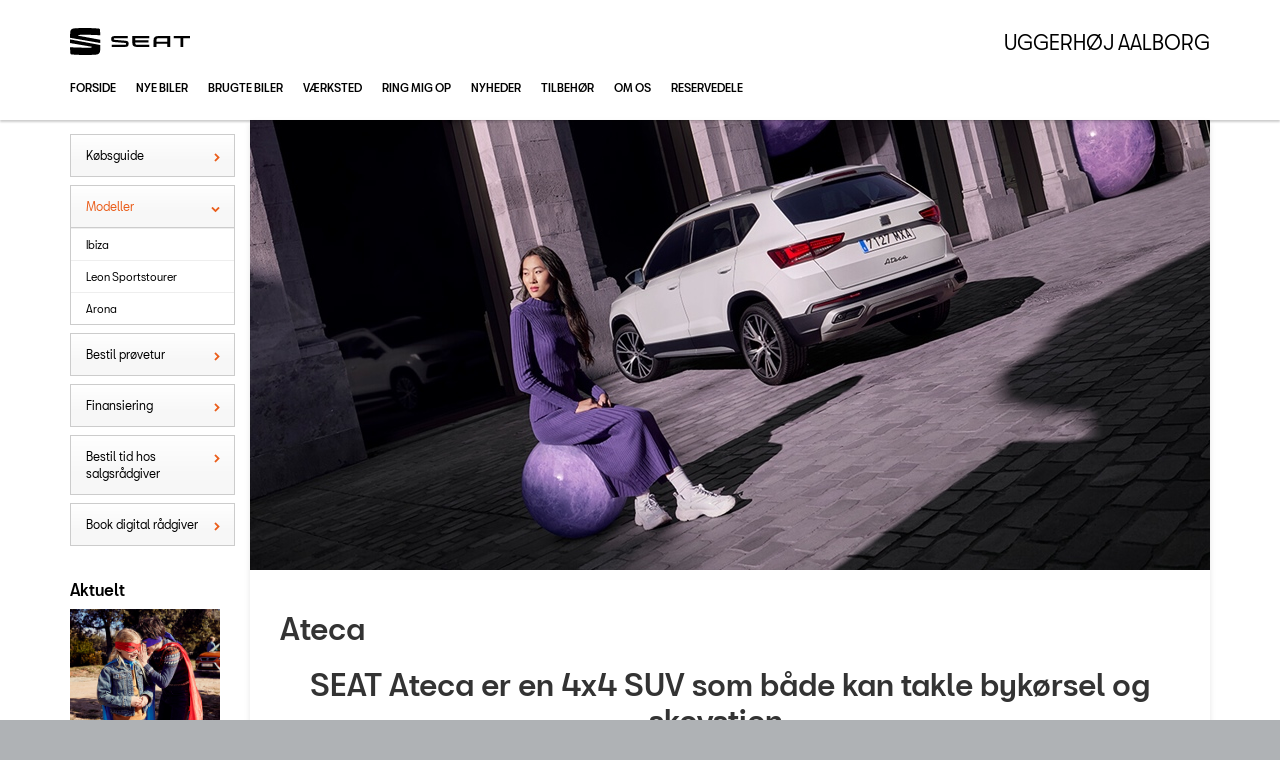

--- FILE ---
content_type: text/html; charset=utf-8
request_url: https://www.seat-aalborg.dk/Nye-biler/Modeller/Ateca/
body_size: 13372
content:


<!DOCTYPE html>
<html class="no-js">
<head><meta charset="utf-8" /><meta http-equiv="X-UA-Compatible" content="IE=edge,chrome=1" /><meta name="viewport" content="width=device-width, initial-scale=1, maximum-scale=1, user-scalable=0" /><title>
	Ateca - Uggerhøj Aalborg
</title><link rel="icon" type="image/vnd.microsoft.icon" href="/designs/seat2016/assets/images/icons/favicon.ico" /><link rel="shortcut icon" type="image/vnd.microsoft.icon" href="/designs/seat2016/assets/images/icons/favicon.ico" /><link href="/designs/seat2016/assets/css/main.css?1" rel="stylesheet" /><link href="/css/browser-update.css" rel="stylesheet" />

	<!-- HTML5 Shim and Respond.js IE8 support of HTML5 elements and media queries -->
	<!-- WARNING: Respond.js doesn't work if you view the page via file:// -->
	<!--[if lt IE 9]>
			<script src="https://oss.maxcdn.com/html5shiv/3.7.2/html5shiv.min.js"></script>
			<script src="https://oss.maxcdn.com/respond/1.4.2/respond.min.js"></script>
		<![endif]-->

	<script type="text/javascript" src="/js/applicationinsights.js"></script>

	

    <script>
        window.dataLayer = window.dataLayer || [];
        function gtag(){ dataLayer.push(arguments); }
        gtag('consent', 'default', {
            'ad_storage': 'denied',
            'ad_user_data': 'denied',
            'ad_personalization': 'denied',
            'analytics_storage': 'denied',
            'functionality_storage': 'denied',
            'personalization_storage': 'denied',
            'security_storage': 'granted',
            'wait_for_update': 2000
        });

        gtag('set', 'ads_data_redaction', true);

        dataLayer.push({
            'consentmode': 'v2'
        });
    </script>

    <script id="CookieConsent" src=https://policy.app.cookieinformation.com/uc.js data-culture="DA" type="text/javascript" data-gcm-version="2.0"></script>



<!-- Local Google Tag Manager -->
<script>
    (function (w, d, s, l, i) {
    w[l] = w[l] || []; w[l].push({
        'gtm.start':
        new Date().getTime(), event: 'gtm.js'
    }); var f = d.getElementsByTagName(s)[0],
    j = d.createElement(s), dl = l != 'dataLayer' ? '&l=' + l : ''; j.async = true; j.src =
    '//www.googletagmanager.com/gtm.js?id=' + i + dl; f.parentNode.insertBefore(j, f);
    })(window, document, 'script', 'dataLayer', 'GTM-TD7D7H7');
</script>
<!-- End Local Google Tag Manager --> 








            <!-- Google search console -->
            <meta name="google-site-verification" content="gVdTUmpKpVmNmpKiKaRkZ_p3eRLpjOa0dyjn37vzE90" />
        

<meta name="description" content="Oplev den lækre SUV, SEAT Ateca. En 4x4 SUV der både kan håndtere byen, såvel som skovstien. SEAT Ateca er en SUV i en perfekt balance. Angrib byen og udforsk naturen." /></head>

<body id="ctl00_BodyTag">
    
    

<!-- Global Google Tag Manager No Script-->
<noscript>
    <iframe src="//www.googletagmanager.com/ns.html?id=GTM-NR86LB" height="0" width="0" style="display: none; visibility: hidden"></iframe>
</noscript>
<!-- End Global Google Tag Manager No Script-->

<!-- Local Google Tag Manager No Script-->
<noscript>
    <iframe src="//www.googletagmanager.com/ns.html?id=GTM-TD7D7H7" height="0" width="0" style="display: none; visibility: hidden"></iframe>
</noscript>
<!-- End Local Google Tag Manager No Script-->
	
<script>
window.dataLayer = window.dataLayer || [];window.dataLayer.push({'brandId': 4,
'dealerId': '312',
'solutionId': 'A00312',
'isSMCPartner': false
});
</script>
<!-- Google Tag Manager -->
<noscript><iframe src="//www.googletagmanager.com/ns.html?id=GTM-P4NQVG"height="0" width="0" style="display:none;visibility:hidden"></iframe></noscript>
<script>(function(w,d,s,l,i){w[l]=w[l]||[];w[l].push({'gtm.start':new Date().getTime(),event:'gtm.js'});var f=d.getElementsByTagName(s)[0],j=d.createElement(s),dl=l!='dataLayer'?'&l='+l:'';j.async=true;j.src='//www.googletagmanager.com/gtm.js?id='+i+dl;f.parentNode.insertBefore(j,f);})(window,document,'script','dataLayer','GTM-P4NQVG');</script>
<!-- End Google Tag Manager -->


	<form method="post" action="/Nye-biler/Modeller/Ateca/" id="aspnetForm" novalidate="">
<div>
<input type="hidden" name="__VIEWSTATE" id="__VIEWSTATE" value="RrE3lIr++t3mh/sgJ7xifyva8C9C1RqnvXR5tczNxHDBDFV5sD6GsTT42cY2U0xmY75XcqTt19MPbmA2/x4qfA9zBqGMvcQl5mTOPW8Ta8wFRFkgost7OmTv2rvgLynpU1OzfmNjzZws6WR546z3QKYiBhml4CK1xZBmkHSmMGJxUjfCBSwVFLc82dsOb8WxdR3N6AI0eSfHUiBIeljss6i/5b9m8S/B/Ofcl/qHjMbYqbNYCpGQQ+wv0wlIrlabNQ8uRP/Z/R9IziCG4cVEwNEcG6NXfyz8XToUyF9owNMWCbZhtb2RPwzUohY4+opPAhmEA+JjiRrnB70XahB0vtPmEYZg7LShmkQRBnPenx+FoHMFJBduYxFTZ4U0+5yBw8dfYEoIsY5DxoPF6PGtIzUu8dCFUnRt+XQPXWA7QWvxE3SSfPi3dCL9MczFHExZ7GxpCLj/ZAkbtecqoPdWH/Kv7P9ymqZBhkwMI+HHTJyDQPHgumFFxisgFbMOFOEIi56R+60V5lYipIwNtTAQmXMKJO40Z0c4MQmIXkgj2hKxHOMYzhGlN9eiiQvBkL/+vC35NlCYScg/JCrmnmvuPD/7SQX1RyXon8AFBA1CrRQ2H6v6BB8ajnc9nwJ5Hj7vAq6nUCXDX7u4SexDcKfTD2Jvh+9Vy7tA5q/MOPrD+rcIKZgs/zxRWO+yjd3KZc0WYuUdDJ+JidAkoafL8hUlz0haQATrN4CwXMlHC2f+Y53zqDYKPngyeZ1AIMxs8St0jtQEAAHD8lWfM94wGevn+RQ91Wv6lJU0wboGOpnAgez8rrFmkplSazbPJsvPiymyFwL9BSaHgfI/[base64]/NHZ2DmYF46T8vBfVQ1C9bwA6zqVfJr+EMARcyX4MdCzUmYcjDB0mFexQ/cLUetY1RPeguyXit1b98Hs8LrZhv0XhQ49HqLneo1FDWg3TfO0kdPN4qqMoCsUqkoKCWwTBJ9T55ogLzivG6wIYEg6/+mxo9pUM52ezLfPQso76OlgFcHFpbhpmQo0Dyz3aV1CG2yQBX0ek3jXRtaJpMchnO9vfFqatHV6qO8295WuT130VU7hl1byYJD9s56Wn4ezoCneuHc3XOpqQhDJsVE+i5v1IXPeEwG8uKRUqedtOSauAaqwEeVjyKNB4XiSGQm6OZHrDzZXuPyjGhnMMTTL4/[base64]/Ktyz8L3bhYHuB2HlkBzvtXB25NhIfBteZLHMYXsr/kDJrQKqjPwdWF0DgInk2P/QoYvm+7y0pKRZYBJWY0s4QOYgz2UH/GY4FjgOLlJnMLFJukTXQwdYomguOA5OSw0033o7txtrMHMqx2npq3iNh/NZ3XgA4HEUtBp0Vf46rRgh/pYgECyzxB6oZ/Tk31n0Zavtq/kA/eqO36wkmzytwJRFx5dbahHYG1ghJOBws1pLcFjx/Gc/YAaV0hwN/+rtRSMEgirLx6BS+DX4Z4m2Wtc+EFNoq3G574uLRQRyojKuyP33Jp3w7p/kVZwdCm7NoFdZYYvAJX6uOp2AY++l9ekvwkpgQQqvBJRnc7fPMWuyNdb5Nr/2v8WOcuS/4byXzRdbL4BG1h/tCQR8hYQ8qB0hbo+CHoa78XQMz197ELlLALjwuhTDR75N4ZUFNrgpKxhyqB3KPkDqpRYYwLaWHwk5LVHm9IQ8LKmbzLPoS75qs5ulySmaTOo82jxzBe4E6rFKXExfG91UIUHG41WqtySX+r8mDyYnrp4Bd0LSvIcxgcizGcT7fMS7S/er37fma69qezBbz1EjUht85vJrY6Zc7lOZOe10GGIfxH0chIrS+Eucdy+b2zKEiZFW4vegtRlyis9fI/fLQ3RAJLHSeGZSpfn6dl2zuyJkyarw34Fovrw7iTy+wUrMOACmdYGZJd8VaZCILd2ycbyyM33w4rjjujzJlsSWjRijngrP9PKHAb9C/YfSnRgQ4mkcMaPWAqaxG/X6rLL+gGzHHZivloa8OysDGJg7f0iB2HiSLseiS6SrcE2Yyn8xfkZFkq4Vef52dInYGOuH0ibqjqRjFOhNXscmIfNLXhBNuznmv7p4GbweWyULulqkQZhnEpIIr/cfZGmhRVqtJ6LeAtl2pKBa9qRQCMVzGIKpSu/[base64]/g9cAnqFRx3zH+KjRC1XPfhPNaeWAwboYdlov8twZQZQr/R0JqJLlZHimLl+za2rH8aCNf7KHi4GcTcR8uYVralgqrqvf3GBUhVEN/OogOKh7B78pW84aJ9jlj5jFGUTbn7hHQ+hPeFxXHE2XYoyG84nXkAsfIrFxRY91/ZsN/0NtbmNHWtzoFrgwjOa78X+QWb/mPfQyBVQxzufoFC8QldxZmFww+SoNGkBzxQwrp1ZNzowYBQgpSwnq+SCdedZClAYyD7Vmzcl5Cdfd8dbv3pER/GVAYZbrt/KV//[base64]/PfGzgUJStATn25Q+BGf9lSVeIn+/DZmxDkuJO0qgt1ue4fTM7z7GXUv/ACoW+swHtaWKHUM4QNyzenj80tJ79mIbXnADMZL+s0w5shVuGfJvrKLoUnR3JjXS+9VNEADNBHIjM5x0ASpgYvXElEsBgEgrtxXdwD50s9eeVPDwAWIgNwDE3BEro/2igBdf2Za0u6xIxRTMqiFFViuLwciatKRdkLMHWzr/shsDwihmLufQSYbygi5nz3SoW9t4q3vei6QG8pYGG5UExOpvI45pcOa1ExQWwmetMdw6pTJnRCckNhP2+5gxoYjX2al6HWJQpPZwDAgWFD661/oKSRDM89ZlJjtnP8gWuBuFgWJaSjixzR0kIlqwqSFdX6swpQALB3IbLdOahdMG9IFAI45q0/eUsymIw4i+iMpMv/UDJ0YIzZUfwH2DnscWsrZEAABg9aCuY7mktcyDsgd4oCwUo6KbJzVNBEYZQ0+onC3g/Hzrn47FT5gVugQEBw/ca9wa+4y6mMq6QC0FzwzI2EsqC2qWpP2s0ctmh4zfSodKg9FUUU0tVumolsEz3PEawb8YfEdUlYUt2EGJsQWKA1tciYuCIxmfGVMChP5VC6syz62yrM73Kj06/Z9QRhHMKl8QDZ56uJXPY5RdSO4BurE8xUtDwucB5PXOJbRTxzkrTKherT1ZFIJBiZC0Gf6CTQxJO5cZzWeis7hUNtSdbrS1l7VYNrEoN1zQ5nUEBTB48h9vkMOEQRTcAINb7ej+CmgGz5kEOv7UlNSwZUnNstRDYTxLSqhnAfPGrk+Io2Pc/qhznSRJi42MOV3upWb860y/tBWWZvQKQ7ZalN3oU/r2nL5rxjMJ/TofL4Q5rVByEyRu+0NUf5tZX4DFqL43JRLZTdXQnoVvqT1Mkeo9Ib7JuWCWY4dMwcyUVj4H+k/RKJJxaht55CN1oD9AZapdSlvAHY4DnkP4XpjZPVJ1FQ+JYyMA95sxYZr2r6fT5iKcYQtOZZQghhT25+VAIOviCDJ/w0Mq8Uvm+4cgQNw5Ay30BsBJV97o19hlfVj45E1dw/oVqb85U7qALaRLq/qgc1ffjqw==" />
</div>

<div>

	<input type="hidden" name="__VIEWSTATEGENERATOR" id="__VIEWSTATEGENERATOR" value="E16B8126" />
	<input type="hidden" name="__EVENTVALIDATION" id="__EVENTVALIDATION" value="bcT8FlpV9FKB8f2jzJvY0N/HCb7z58QR0kJ4tdtRt745DuRG58NluUMn2I+DCxr3jiIoCOV1alnSMOb/plp6CjDfbOJeK09ZLAxUfLHJf9IeIBZciNcIrIb0FxhPFTFWCIxbARsi0NMluB5c1pY5Ig==" />
</div>

		<div class="wrapper">
			

<nav class="navbar">
 <div class="container">
    
  <div id="mainmenu">
   <a class="navbar-toggle-alt">&times;</a>
		 <ul class="nav navbar-nav">
    <li><a href="/Forside/">Forside</a></li><li><a href="/Nye-biler/">Nye biler</a><a class="tree-toggle" data-toggle="collapse" data-target="#dd-92450"><span class="fa fa-caret-right"></span></a><ul id="dd-92450" class="tree-dropdown collapse"><li><a href="/Nye-biler/Koebsguide/">K&#248;bsguide</a><a class="tree-toggle" data-toggle="collapse" data-target="#dd-113566"><span class="fa fa-caret-right"></span></a><ul id="dd-113566" class="tree-dropdown collapse"><li><a href="/Nye-biler/Koebsguide/Forsikring/">Forsikring</a></li><li><a href="/Nye-biler/Koebsguide/Serviceaftale/">Serviceaftale</a></li><li><a href="/Nye-biler/Koebsguide/SEAT-SAFE/">SEAT SAFE</a></li></ul></li><li><a href="/Nye-biler/Modeller/">Modeller</a><a class="tree-toggle" data-toggle="collapse" data-target="#dd-92454"><span class="fa fa-caret-right"></span></a><ul id="dd-92454" class="tree-dropdown collapse"><li><a href="/Nye-biler/Modeller/Ibiza/">Ibiza</a></li><li><a href="/Nye-biler/Modeller/Leon-Sportstourer/">Leon Sportstourer</a></li><li><a href="/Nye-biler/Modeller/Arona/">Arona</a></li></ul></li><li><a href="/Nye-biler/Bestil-proevetur/">Bestil pr&#248;vetur</a></li><li><a href="/Nye-biler/Finansiering/">Finansiering</a></li><li><a href="/Nye-biler/Bestil-tid-hos-salgsraadgiver/">Bestil tid hos salgsr&#229;dgiver</a></li><li><a href="/Nye-biler/Book-digital-raadgiver/">Book digital r&#229;dgiver</a></li></ul></li><li><a href="/Brugte-biler/">Brugte biler</a><a class="tree-toggle" data-toggle="collapse" data-target="#dd-92455"><span class="fa fa-caret-right"></span></a><ul id="dd-92455" class="tree-dropdown collapse"><li><a href="/Brugte-biler/Brugtbilsafdeling/">Brugtbilsafdeling</a></li><li><a href="/Brugte-biler/Finansiering/">Finansiering</a></li><li><a href="/Brugte-biler/Brugtbilsvurdering/">Brugtbilsvurdering</a></li></ul></li><li><a href="/Vaerksted/">V&#230;rksted</a><a class="tree-toggle" data-toggle="collapse" data-target="#dd-92459"><span class="fa fa-caret-right"></span></a><ul id="dd-92459" class="tree-dropdown collapse"><li><a href="/Vaerksted/Koncepter-og-services/">Koncepter og services</a><a class="tree-toggle" data-toggle="collapse" data-target="#dd-92460"><span class="fa fa-caret-right"></span></a><ul id="dd-92460" class="tree-dropdown collapse"><li><a href="/Vaerksted/Koncepter-og-services/SEAT-Vejhjaelp/">SEAT Vejhj&#230;lp</a></li><li><a href="/Vaerksted/Koncepter-og-services/Biludlejning/">Biludlejning</a></li><li><a href="/Vaerksted/Koncepter-og-services/Hentebringe-service/">Hente/bringe service</a></li><li><a href="/Vaerksted/Koncepter-og-services/Daekopbevaring/">D&#230;kopbevaring</a></li><li><a href="/Vaerksted/Koncepter-og-services/Vintertjek/">Vintertjek</a></li></ul></li><li><a href="/Vaerksted/Bestil-tid-til-daekskifte/">Bestil tid til d&#230;kskifte</a></li><li><a href="/Vaerksted/Bestil-tid-paa-vaerkstedet/">Bestil tid p&#229; v&#230;rkstedet</a></li><li><a href="/Vaerksted/Service--Rep-abo/">Service &amp; Rep abo.</a><a class="tree-toggle" data-toggle="collapse" data-target="#dd-112165"><span class="fa fa-caret-right"></span></a><ul id="dd-112165" class="tree-dropdown collapse"><li><a href="/Vaerksted/Service--Rep-abo/Autoriseret-Basisabonnement/">Autoriseret Basisabonnement</a></li><li><a href="/Vaerksted/Service--Rep-abo/Autoriseret-Serviceabonnement/">Autoriseret Serviceabonnement</a></li><li><a href="/Vaerksted/Service--Rep-abo/Service--Reparationsabonnement/">Service &amp; Reparationsabonnement</a></li></ul></li><li><a href="/Vaerksted/Prismatch/">Prismatch</a></li><li><a href="/Vaerksted/MinSEAT/">MinSEAT</a></li><li><a href="/Vaerksted/5serviceeftersyn/">5+serviceeftersyn</a></li><li><a href="/Vaerksted/Synstjek/">Synstjek</a></li></ul></li><li><a href="/Ring-mig-op/">Ring mig op</a></li><li><a href="/Nyheder/">Nyheder</a><a class="tree-toggle" data-toggle="collapse" data-target="#dd-92466"><span class="fa fa-caret-right"></span></a><ul id="dd-92466" class="tree-dropdown collapse"><li><a href="/Nyheder/Tilmeld-dig-SEAT-Danmarks-nyhedsbrev/">Tilmeld dig SEAT Danmarks nyhedsbrev</a></li><li><a href="/Nyheder/Aktuelt/">Aktuelt</a></li></ul></li><li><a href="/Tilbehoer/">Tilbeh&#248;r</a><a class="tree-toggle" data-toggle="collapse" data-target="#dd-92470"><span class="fa fa-caret-right"></span></a><ul id="dd-92470" class="tree-dropdown collapse"><li><a href="/Tilbehoer/Aktuelt-tilbehoer/">Aktuelt tilbeh&#248;r</a></li></ul></li><li><a href="/Om-os/">Om os</a><a class="tree-toggle" data-toggle="collapse" data-target="#dd-92472"><span class="fa fa-caret-right"></span></a><ul id="dd-92472" class="tree-dropdown collapse"><li><a href="/Om-os/Personale/">Personale</a></li><li><a href="/Om-os/Kontakt/">Kontakt</a></li><li><a href="/Om-os/Forbrugerklage/">Forbrugerklage</a></li><li><a href="/Om-os/Betingelser/">Betingelser</a></li></ul></li><li><a href="/Reservedele/">Reservedele</a><a class="tree-toggle" data-toggle="collapse" data-target="#dd-121258"><span class="fa fa-caret-right"></span></a><ul id="dd-121258" class="tree-dropdown collapse"><li><a href="/Reservedele/SEAT-Originale-reservedele---B2B/">SEAT Originale reservedele - B2B</a></li></ul></li>
   </ul>
  </div>
  
  

 </div>
</nav>



			<div class="content-wrapper">
				
<header role="banner">
    <div class="container">
        <div class="header-box">
            <button type="button" class="navbar-toggle">
                <span class="sr-only">Toggle navigation</span>
                <span class="icon-bar"></span>
                <span class="icon-bar"></span>
                <span class="icon-bar"></span>
            </button>

            <a class="navbar-brand-logo" href="/" title="Klik her for at komme til forsiden">
                <span class="sr-only">
                    <span id="ctl00_ucHeader_lBrandName">SEAT</span></span>
            </a>
            
            <a href="/" class="navbar-brand">Uggerh&#248;j Aalborg</a>
            <nav class="brand-menu" role="navigation"><ul class="nav"></ul></nav>
        </div>
    </div>
</header>


				<main role="main">				    
					<div class="container">
                        <div class="row">
                            
                                <aside class="secondary" role="complementary">
                                    
	
		
				<nav id="submenu" role="navigation">
					<ul>
			
				
					<li>
						<a href="/Nye-biler/Koebsguide/">Købsguide</a>
						
						
					</li>
				
			
				
					<li class="active open">
						<a href="/Nye-biler/Modeller/">Modeller</a>
						
						
								<ul>
							
								
								
									<li>
										<a href="/Nye-biler/Modeller/Ibiza/">Ibiza</a>
									</li>
							  

							
								
								
									<li>
										<a href="/Nye-biler/Modeller/Leon-Sportstourer/">Leon Sportstourer</a>
									</li>
							  

							
								
								
									<li>
										<a href="/Nye-biler/Modeller/Arona/">Arona</a>
									</li>
							  

							
								</ul>
							
					</li>
				
			
				
					<li>
						<a href="/Nye-biler/Bestil-proevetur/">Bestil prøvetur</a>
						
						
					</li>
				
			
				
					<li>
						<a href="/Nye-biler/Finansiering/">Finansiering</a>
						
						
					</li>
				
			
				
					<li>
						<a href="/Nye-biler/Bestil-tid-hos-salgsraadgiver/">Bestil tid hos salgsrådgiver</a>
						
						
					</li>
				
			
				
					<li>
						<a href="/Nye-biler/Book-digital-raadgiver/">Book digital rådgiver</a>
						
						
					</li>
				
			
				</ul>
				</nav>
			
	
	

			<div class="campaign-banners">
				<h4 class="section-header">Aktuelt</h4>
				<ul>
		
			<li>
                <a href="https://www.seat.dk/service/vaerkstedstest/" target="_blank"><img src=" /storage/ifha/campaign/800/I00000_4_7758.jpg" alt=" SEAT Værkstedstest"></a>
			</li>
		
			</ul>
   </div>  
		

                                </aside>
                            
                                
    						<div class="main-content">
                                <div class="box">
								<!-- Stage area -->
								<div class="stage"><img src="/storage/ifha/pagesystem/image/dd097432-de08-426d-8912-bc6c665eef71.jpg" alt="" /></div>     

        							<!-- Main content -->
                                    <div id="siteContent">
                                        
	<h1>Ateca</h1>
	<h1 style="text-align: center;">SEAT Ateca er en 4x4 SUV som b&aring;de kan takle byk&oslash;rsel og skovstien.&nbsp; &nbsp;</h1>
<h3 style="text-align: center;">Kig forbi vores showroom og pr&oslash;v din nye SEAT Ateca.</h3>
<p style="text-align: center;"><a class="btn btn-primary btn-sm" href="/Nye-biler/Bestil-proevetur/" target="_blank">Book pr&oslash;vetur her</a>&nbsp;<a class="btn btn-primary btn-sm" href="https://konfigurator.seat.dk/seat-cc/configurator/LIVE/014/DEFAULT/da/trim/CARLINE-GROUP-KHP;carlineKey=CARLINE-KHP2" target="_blank">Byg din Ateca</a>&nbsp;<a class="btn btn-primary btn-sm" href="https://ww2.seat.dk/priser/modeller/ateca/#priser" target="_blank">Se priserne her</a></p>
<p>&nbsp;</p>
<div class="row">
<div class="col-sm-6">
<p>Design</p>
<h4><strong style="color: inherit; font-family: inherit;">Et skarpere og mere dynamisk design</strong></h4>
<p>SEAT Ateca giver en fantastisk k&oslash;regl&aelig;de og har en st&aelig;rk attitude, der er sv&aelig;r at st&aring; imod.</p>
<p>&nbsp;</p>
<p>&nbsp;</p>
<p><a class="btn btn-primary btn-sm" href="https://www.seat.dk/modeller/ateca/introduktion/" target="_blank">L&aelig;s mere her</a></p>
<p><a class="btn btn-primary btn-sm" href="https://prislister.seat.dk/standardudstyr/ateca" target="_blank">Se udstyrsliste her</a></p>
</div>
<div class="col-sm-6"><a class="noresize fancybox" rel="group" href="/storage/ifha/editor/1000/dd097432-de08-426d-8912-bc6c665eef71_638620799785116464.jpg"><img src="/storage/ifha/editor/800/dd097432-de08-426d-8912-bc6c665eef71_638620799785116464.jpg" alt="dd097432-de08-426d-8912-bc6c665eef71_638620799785116464.jpg"></a></div>
</div>
<div class="row">
<div class="col-sm-12">
<h3 class="section-sub-header" style="text-align: center;"><strong>Design</strong></h3>
<h4 class="section-header" style="text-align: center;">Mere end bare et attitude</h4>
<div style="text-align: center;" class="section-header">
<div class="row">
<div class="col-xs-6 col-sm-3">
<p><a class="noresize fancybox" rel="group" href="/storage/ifha/editor/1000/dd097432-de08-426d-8912-bc6c665eef71_637359366056139597.jpg"><img src="/storage/ifha/editor/800/dd097432-de08-426d-8912-bc6c665eef71_637359366056139597.jpg" alt="dd097432-de08-426d-8912-bc6c665eef71_637359366056139597.jpg"></a><strong>Nyt frontgitter</strong></p>
<p>Et frontgitter, der giver bilen den drigstige og sportslige personlighed.</p>
</div>
<div class="col-xs-6 col-sm-3">
<p><a class="noresize fancybox" rel="group" href="/storage/ifha/editor/1000/dd097432-de08-426d-8912-bc6c665eef71_637359367715207087.jpg"><img src="/storage/ifha/editor/800/dd097432-de08-426d-8912-bc6c665eef71_637359367715207087.jpg" alt="dd097432-de08-426d-8912-bc6c665eef71_637359367715207087.jpg"></a><strong>Dynamiske LED Baglygter</strong></p>
<p>Et godt bevis p&aring;, at sikkerhed ogs&aring; kan se godt ud.</p>
</div>
<div class="col-xs-6 col-sm-3">
<p><a class="noresize fancybox" rel="group" href="/storage/ifha/editor/1000/dd097432-de08-426d-8912-bc6c665eef71_637359368253593859.jpg"><img src="/storage/ifha/editor/800/dd097432-de08-426d-8912-bc6c665eef71_637359368253593859.jpg" alt="dd097432-de08-426d-8912-bc6c665eef71_637359368253593859.jpg"></a><strong>19" aluf&aelig;lge</strong></p>
<p>Uanset, hvor du befinder dig, s&aring; bringer du en sporty attitude med dig.</p>
</div>
<div class="col-xs-6 col-sm-3">
<p><a class="noresize fancybox" rel="group" href="/storage/ifha/editor/1000/dd097432-de08-426d-8912-bc6c665eef71_637359368768016130.jpg"><img src="/storage/ifha/editor/800/dd097432-de08-426d-8912-bc6c665eef71_637359368768016130.jpg" alt="dd097432-de08-426d-8912-bc6c665eef71_637359368768016130.jpg"></a><strong>Elektrisk Soltag</strong></p>
<p>Et soltag, som giver dig fornemmelsen af at du er et med himlen.</p>
</div>
</div>
</div>
<p>&nbsp;</p>
</div>
</div>
<p>&nbsp;</p>
<div class="row">
<div class="col-sm-6"><a class="noresize fancybox" rel="group" href="/storage/ifha/editor/1000/dd097432-de08-426d-8912-bc6c665eef71_637359369335535032.jpg"><img src="/storage/ifha/editor/800/dd097432-de08-426d-8912-bc6c665eef71_637359369335535032.jpg" alt="dd097432-de08-426d-8912-bc6c665eef71_637359369335535032.jpg"></a></div>
<div class="col-sm-6">
<h4><strong>Teknologi</strong></h4>
<p><strong>G&oslash;r det enkelt at k&oslash;re bil med det nyeste udstyr</strong></p>
<p>Det nye digitale 10,25&rdquo; cockpit opdeler nu sk&aelig;rmen i 3 dimensioner, som g&oslash;r det enkelt for dig at holde &oslash;je med alle de informationer, du har brug for, mens du k&oslash;rer.</p>
<p><a class="btn btn-primary btn-sm" href="https://www.seat.dk/modeller/ateca/teknologi/" target="_blank">Se mere her</a></p>
</div>
</div>
<p>&nbsp;</p>
<div class="row">
<div class="col-sm-6">
<h4><strong>SEAT CONNECT</strong></h4>
<p><strong>Alt er lige ved h&aring;nden</strong></p>
<p>Med SEAT CONNECT-appen kan du nemt og problemfrit synkronisere sin SEAT Ateca med din smartphone. Fra appen kan du styre alt lige fra:</p>
<ul>
<li>Infotainment-tjenester, der ogs&aring; opdaterer dig om trafik</li>
<li>Parkering, tankstationer og de bedste ruter</li>
<li>Fjernbetjent l&aring;sning af din bil*</li>
</ul>
<p>Alt er forbundet. Din verden. Din SEAT. Du har alt t&aelig;t p&aring; dig med SEAT CONNECT. Lige pr&aelig;cis, som det skal v&aelig;re.</p>
<p>&nbsp;</p>
<p><a class="btn btn-primary btn-sm" href="https://www.seat.dk/minseat/forbindelse/seat-connect/" target="_blank">L&aelig;s mere om SEAT CONNECT her</a></p>
</div>
<div class="col-sm-6"><a class="noresize fancybox" rel="group" href="/storage/ifha/editor/1000/dd097432-de08-426d-8912-bc6c665eef71_638620801845554109.jpg"><img src="/storage/ifha/editor/800/dd097432-de08-426d-8912-bc6c665eef71_638620801845554109.jpg" alt="dd097432-de08-426d-8912-bc6c665eef71_638620801845554109.jpg"></a></div>
</div>
<p>&nbsp;</p>
<div class="row">
<div class="col-sm-12">
<h3 style="text-align: center;"><strong>Sikkerhed</strong></h3>
<h4 style="text-align: center;">Din nye seat Ateca hj&aelig;lper dig godt p&aring; vej</h4>
<div class="row">
<div class="col-xs-6 col-sm-3">
<p style="text-align: left;"><a class="noresize fancybox" rel="group" href="/storage/ifha/editor/1000/dd097432-de08-426d-8912-bc6c665eef71_637359372887299440.jpg"><img src="/storage/ifha/editor/800/dd097432-de08-426d-8912-bc6c665eef71_637359372887299440.jpg" alt="dd097432-de08-426d-8912-bc6c665eef71_637359372887299440.jpg"></a><strong>Pre-crash Assist</strong></p>
<p style="text-align: left;">Et proaktivt system som strammer sikkerhedsseler og lukker vinduer ved mulige ulykker.&nbsp; &nbsp; &nbsp; &nbsp; &nbsp; &nbsp; &nbsp; &nbsp; &nbsp; &nbsp; &nbsp; &nbsp; &nbsp; &nbsp; &nbsp; &nbsp; &nbsp; &nbsp; &nbsp; &nbsp; &nbsp;&nbsp;</p>
</div>
<div style="text-align: left;" class="col-xs-6 col-sm-3">
<p><a class="noresize fancybox" rel="group" href="/storage/ifha/editor/1000/dd097432-de08-426d-8912-bc6c665eef71_637359373571174189.jpg"><img src="/storage/ifha/editor/800/dd097432-de08-426d-8912-bc6c665eef71_637359373571174189.jpg" alt="dd097432-de08-426d-8912-bc6c665eef71_637359373571174189.jpg"></a><strong>Travel Assist</strong></p>
<p>Travel Assistenten kombinerer sikkerhed med effektivitet for at g&oslash;re k&oslash;reoplevelsen enklere for alle i bilen.<strong><br></strong></p>
</div>
<div class="col-xs-6 col-sm-3">
<p><a class="noresize fancybox" rel="group" href="/storage/ifha/editor/1000/dd097432-de08-426d-8912-bc6c665eef71_637359374016517651.jpg"><img src="/storage/ifha/editor/800/dd097432-de08-426d-8912-bc6c665eef71_637359374016517651.jpg" alt="dd097432-de08-426d-8912-bc6c665eef71_637359374016517651.jpg"></a><strong>Side Assist</strong></p>
<p>Beskytter og hj&aelig;lper dig, n&aring;r du skifter vejbane og advarer dig, hvis en bil skulle komme for t&aelig;t p&aring;, s&aring; du kommer sikkert frem.&nbsp;<strong><br></strong></p>
</div>
<div class="col-xs-6 col-sm-3">
<p><a class="noresize fancybox" rel="group" href="/storage/ifha/editor/1000/dd097432-de08-426d-8912-bc6c665eef71_637359374371413740.jpg"><img src="/storage/ifha/editor/800/dd097432-de08-426d-8912-bc6c665eef71_637359374371413740.jpg" alt="dd097432-de08-426d-8912-bc6c665eef71_637359374371413740.jpg"></a><strong>Adaptiv fartpilot</strong></p>
<p>Den adaptive fartpilot justerer automatisk hastigheden, genkender hastighedsskilte og hj&aelig;lper dig med at holde afstanden til den forank&oslash;rende.</p>
</div>
</div>
<p>&nbsp;</p>
</div>
</div>
<p>&nbsp;</p>
<div class="row">
<div class="col-sm-6">
<h4><strong>Tilbeh&oslash;r</strong></h4>
<p><strong>Vi deler dine interesser</strong></p>
<p>Har du store planer? Med originalt SEAT tilbeh&oslash;r g&oslash;r vi dig klar til eventyret.</p>
<p><a class="btn btn-primary btn-sm" href="https://www.seat.dk/tilbehor/tilbehor-til-din-seat/ateca/" target="_blank"><strong>Se mulighederne</strong></a></p>
</div>
<div class="col-sm-6"><a class="noresize fancybox" rel="group" href="/storage/ifha/editor/1000/dd097432-de08-426d-8912-bc6c665eef71_638620804113475059.jpg"><img src="/storage/ifha/editor/800/dd097432-de08-426d-8912-bc6c665eef71_638620804113475059.jpg" alt="dd097432-de08-426d-8912-bc6c665eef71_638620804113475059.jpg"></a></div>
</div>

                                    </div>                                        
                                    

                                </div>
                            </div>
                        </div>
					</div>
				</main>

				


    <footer role="contentinfo">
    <div class="info-bar">
        <div class="container">
            <address>
                <h4 class="footer-brand"><a href="/">Uggerh&#248;j Aalborg</a></h4>
                Enggårdsgade 74<br />
                9000&nbsp;Aalborg<br />
								Tlf.: 96 33 32 22 - <a href="mailto:ha@uggerhoej.dk">ha@uggerhoej.dk</a>
				
					<br />
					CVR: 60227519
            </address>
        </div>
    </div>
    <div class="legal-bar">
        <div class="container">
            <ul class="nav-links">
                
<li><a href="http://www.uggerhoej.dk/">Uggerh&#248;j Frederikshavn</a></li>
			<li><a target="_blank" href="https://www.seat.dk/" rel="external">seat.dk</a></li>
			<li><a href="/Cookiepolitik/" rel="external">Cookiepolitik</a></li>
			<li><a href="/Om-os/Betingelser/" rel="external">Betingelser for online booking</a></li>
			<li><a href="/Privatlivspolitik/" rel="external">Privatlivspolitik</a></li>
<li><a href="/Om-os/Kontakt/" rel="external">Kontakt</a></li>
            </ul>
            <p class="legal">&copy; 2025, SEAT Danmark. Alle rettigheder forbeholdes.</p>
            <span class="slogan"></span>
        </div>
    </div>
</footer>


			</div>
		</div>
		
        <script>
            var recaptchaSite = "6LdnIXkjAAAAANh82yGZA0WOWEsDs567hAIX4mmY";
        </script>

		<script src="/designs/seat2016/assets/js/lib/jquery.min.js"></script>
		<script src="/designs/seat2016/assets/js/lib/modernizr-2.6.3.min.js"></script>
		<script src="/designs/seat2016/assets/js/lib/bootstrap/bootstrap.min.js"></script>
		<script src="/designs/seat2016/assets/js/lib/swfobject.min.js"></script>
		<script src="/designs/seat2016/assets/js/lib/stacktable.js"></script>
		<script src="/designs/seat2016/assets/js/lib/stupidtable.min.js"></script>
		<script src="/designs/seat2016/assets/js/lib/jquery.fancybox.min.js"></script>
		<script src="/designs/seat2016/assets/js/lib/jquery.matchHeight.min.js"></script>
		<script src="/js/validation.js"></script>
		<script type="text/javascript">
window.addEventListener('CookieInformationConsentGiven', function(event) {
if (CookieInformation.getConsentGivenFor('cookie_cat_statistic')) {

  var _gaq = _gaq || [];
  _gaq.push(['b._setAccount', 'UA-17225318-5']);
  _gaq.push(['b._setDomainName', 'seat.forhandlerinternet.dk']);
  _gaq.push(['b._setDomainName', 'none']);
  _gaq.push(['b._setAllowLinker', true]);
  _gaq.push(['b._setAllowHash', false]);
  _gaq.push(['b._trackPageview']);

  (function() {
    var ga = document.createElement('script'); ga.type = 'text/javascript'; ga.async = true;
    ga.src = ('https:' == document.location.protocol ? 'https://ssl' : 'http://www') + '.google-analytics.com/ga.js';
    var s = document.getElementsByTagName('script')[0]; s.parentNode.insertBefore(ga, s);
  })();

	}
   }, false);
</script>

		
		
		<script src="/designs/seat2016/assets/js/init.js"></script>
		<script src="/js/browser-update.js"></script>
        <script src="/js/recaptha-validation.js"></script>

		
<!-- Solution ID : A00312 -->
<!-- MasterPage  : /designs/seat2016/MasterPage.master -->
<!-- Design ID   : 32 -->
<!-- Design Name : seat2016 -->
<!-- Brand ID    : 4 (SEAT) -->


<input type="hidden" name="ctl00$DebugInfo1$hfSolutionId" id="hfSolutionId" value="A00312" />
<input type="hidden" name="ctl00$DebugInfo1$hfDealerId" id="hfDealerId" value="312" />

        <script type="application/ld+json">{"@context": "http://schema.org","@type": "BreadcrumbList","itemListElement": [{"@type": "ListItem","position": 1,"item": {"@id": "www.seat-aalborg.dk/Nye-biler/","name": "Nye biler"}},{"@type": "ListItem","position": 2,"item": {"@id": "www.seat-aalborg.dk/Nye-biler/Modeller/","name": "Modeller"}},{"@type": "ListItem","position": 3,"item": {"@id": "www.seat-aalborg.dk/Nye-biler/Modeller/Ateca/","name": "Ateca"}}]}</script>
	</form>





















</body>
</html>


--- FILE ---
content_type: image/svg+xml
request_url: https://www.seat-aalborg.dk/designs/seat2016/assets/images/logos/seat-logo.svg
body_size: 1177
content:
<svg id="Layer_1" data-name="Layer 1" xmlns="http://www.w3.org/2000/svg" viewBox="0 0 454.25 102.31"><title>seat-logo</title><path d="M60.78,75.88c1.74-.22,16.37-.48,32.63-.32s34.92,1.12,45.91,1.69c-.23-4.75-.67-13.38-.88-16.62-.37-5.66-.55-6.74-2-7.71-.65-.45-1.91-1.07-5.23-1.3-31.88-2.23-57.31-2.42-82.3-1.06-10.78.59-15.3,1.41-19.17,4.85C27,57.89,25.54,62,25.31,68.82c-.18,5.31-.42,14.33-.51,18l114.68,19.83V94.35L55.12,78.72C55.6,78,57.23,76.33,60.78,75.88Zm173.84,22-40.33-3.33c-3.33-.26-3.92-1.42-3.92-3.43,0-1.85,1-2.91,3.54-2.91h49.85V80.38H192.65c-7.3,0-12.27,2.8-12.27,10.94s3.75,10.94,12.05,11.63l40.44,3.38c3.12.26,4,1.32,4,3.54s-1,3.44-3.7,3.44H182.4v8H234c8.88,0,12.79-3.54,12.79-11.94C246.83,101.68,243.28,98.67,234.62,97.92ZM24.69,106.66l83.65,14.27c-1.71,2.68-5.1,3.37-7.61,3.37-3.22,0-15.3-.15-20-.15-18.52,0-41.24-.73-56-1.73.18,3.7.73,14.87,1,18.66.37,5.66.55,6.74,2,7.71.66.45,1.91,1.07,5.23,1.3,31.88,2.23,57.31,2.42,82.3,1.06,10.78-.59,15.3-1.41,19.17-4.85,2.81-2.49,4.24-6.63,4.47-13.43.19-5.67.45-15.56.53-18.68L24.69,92.83ZM417.2,80.38v8h25.43v32.92h10.83V88.36h25.47v-8Zm-76.12,15v25.95h10.84V109.34h41.18v11.94h10.84V80.38h-47C346,80.38,341.08,86.13,341.08,95.34Zm52-7v12.94H351.91v-3.6c0-5.6.9-9.35,7.51-9.35ZM260.78,107.23c0,9.2,5,14.06,15.86,14.06h47.69v-8H279.18c-6.34,0-7.5-2.06-7.5-7.77v-1.32h50.53V96.4H271.67v-8h52.65v-8H260.78Z" transform="translate(-24.69 -49.69)"/></svg>